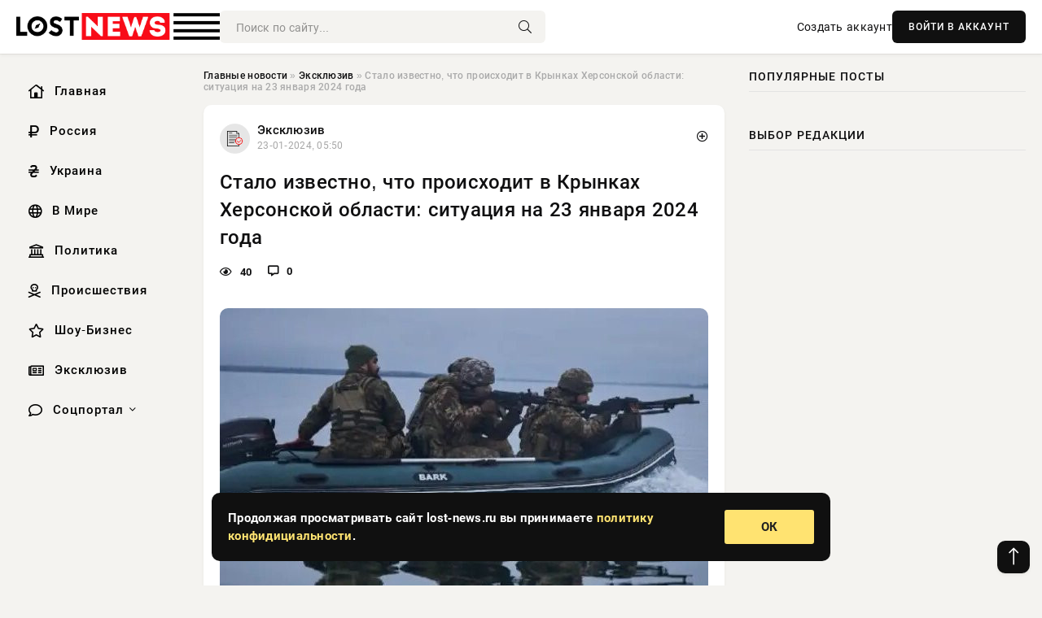

--- FILE ---
content_type: text/html; charset=utf-8
request_url: https://lost-news.ru/1521-serial-zov-krovi-1-5-sezon-vse-serii-podrjad-smotret-onlajn-besplatno-hd-1080.html
body_size: 14001
content:
<!DOCTYPE html>
<html lang="ru">
   <head>
   <title>Стало известно, что происходит в Крынках Херсонской области: ситуация на 23 января 2024 года » Информационно аналитический портал «Lost News»</title>
<meta charset="utf-8">
<meta name="description" content="Так называемый украинский плацдарм в селе Крынки в Херсонской области широко обсуждается как в российской, так и в украинской прессе. В последние несколько дней дискуссии заметно активизировались">
<meta name="keywords" content="зачистку, плацдарм, Крынки, Херсонской, области, широко, обсуждается, российской, украинской, прессе, последние, украинский, несколько, заметно, активизировались, причине, Вооружённые, Российской">
<link rel="canonical" href="https://lost-news.ru/exclusive/1521-stalo-izvestno-chto-proishodit-v-krynkah-hersonskoj-oblasti-situacija-na-23-janvarja-2024-goda.html">
<link rel="alternate" type="application/rss+xml" title="Информационно аналитический портал «Lost News» RSS" href="https://lost-news.ru/rss.xml">
<link rel="preconnect" href="https://lost-news.ru/" fetchpriority="high">
<meta property="twitter:title" content="Стало известно, что происходит в Крынках Херсонской области: ситуация на 23 января 2024 года » Информационно аналитический портал «Lost News»">
<meta property="twitter:url" content="https://lost-news.ru/exclusive/1521-stalo-izvestno-chto-proishodit-v-krynkah-hersonskoj-oblasti-situacija-na-23-janvarja-2024-goda.html">
<meta property="twitter:card" content="summary_large_image">
<meta property="twitter:image" content="https://lost-news.ru/uploads/posts/2024-01/1705978204-18670.jpg">
<meta property="twitter:description" content="Так называемый украинский плацдарм в селе Крынки в Херсонской области широко обсуждается как в российской, так и в украинской прессе. В последние несколько дней дискуссии заметно активизировались по той причине, что Вооружённые силы Российской Федерации (ВС РФ) предприняли целый ряд мер,">
<meta property="og:type" content="article">
<meta property="og:site_name" content="Информационно аналитический портал «Lost News»">
<meta property="og:title" content="Стало известно, что происходит в Крынках Херсонской области: ситуация на 23 января 2024 года » Информационно аналитический портал «Lost News»">
<meta property="og:url" content="https://lost-news.ru/exclusive/1521-stalo-izvestno-chto-proishodit-v-krynkah-hersonskoj-oblasti-situacija-na-23-janvarja-2024-goda.html">
<meta property="og:image" content="https://lost-news.ru/uploads/posts/2024-01/1705978204-18670.jpg">
<meta property="og:description" content="Так называемый украинский плацдарм в селе Крынки в Херсонской области широко обсуждается как в российской, так и в украинской прессе. В последние несколько дней дискуссии заметно активизировались по той причине, что Вооружённые силы Российской Федерации (ВС РФ) предприняли целый ряд мер,">

<script src="/engine/classes/min/index.php?g=general&amp;v=t5s2p"></script>
<script src="/engine/classes/min/index.php?f=engine/classes/js/jqueryui.js,engine/classes/js/dle_js.js&amp;v=t5s2p" defer></script>
<script type="application/ld+json">{"@context":"https://schema.org","@graph":[{"@type":"NewsArticle","@context":"https://schema.org/","publisher":{"@type":"Organization","name":"Информационно аналитический портал «Lost News»","logo":{"@type":"ImageObject","url":""}},"name":"Стало известно, что происходит в Крынках Херсонской области: ситуация на 23 января 2024 года","headline":"Стало известно, что происходит в Крынках Херсонской области: ситуация на 23 января 2024 года","mainEntityOfPage":{"@type":"WebPage","@id":"https://lost-news.ru/exclusive/1521-stalo-izvestno-chto-proishodit-v-krynkah-hersonskoj-oblasti-situacija-na-23-janvarja-2024-goda.html"},"datePublished":"2024-01-23T05:50:04+03:00","author":{"@type":"Person","name":"Наталья Маркова","url":"https://lost-news.ru/user/%D0%9D%D0%B0%D1%82%D0%B0%D0%BB%D1%8C%D1%8F+%D0%9C%D0%B0%D1%80%D0%BA%D0%BE%D0%B2%D0%B0/"},"image":["https://lost-news.ru/uploads/posts/2024-01/1705978204-18670.jpg","https://lost-news.ru/uploads/posts/2024-01/1705978205-29973.jpg"],"description":"Так называемый украинский плацдарм в селе Крынки в Херсонской области широко обсуждается как в российской, так и в украинской прессе. В последние несколько дней дискуссии заметно активизировались по той причине, что Вооружённые силы Российской Федерации (ВС РФ) предприняли целый ряд мер,"},{"@type":"BreadcrumbList","@context":"https://schema.org/","itemListElement":[{"@type":"ListItem","position":1,"item":{"@id":"https://lost-news.ru/","name":"Главные новости"}},{"@type":"ListItem","position":2,"item":{"@id":"https://lost-news.ru/exclusive/","name":"Эксклюзив"}},{"@type":"ListItem","position":3,"item":{"@id":"https://lost-news.ru/exclusive/1521-stalo-izvestno-chto-proishodit-v-krynkah-hersonskoj-oblasti-situacija-na-23-janvarja-2024-goda.html","name":"Стало известно, что происходит в Крынках Херсонской области: ситуация на 23 января 2024 года"}}]}]}</script> 
      <meta name="viewport" content="width=device-width, initial-scale=1.0" />
      <meta name="msapplication-TileColor" content="#e6e6e6">   
      <meta name="theme-color" content="#101010"> 
      <link rel="preload" href="/templates/Default/css/common.css" as="style">
      <link rel="preload" href="/templates/Default/css/styles.css" as="style">
      <link rel="preload" href="/templates/Default/css/engine.css" as="style">
      <link rel="preload" href="/templates/Default/css/fontawesome.css" as="style">
      <link rel="preload" href="/templates/Default/webfonts/manrope-400.woff2" as="font" type="font/woff2" crossorigin>
      <link rel="preload" href="/templates/Default/webfonts/manrope-600.woff2" as="font" type="font/woff2" crossorigin>
      <link rel="preload" href="/templates/Default/webfonts/manrope-700.woff2" as="font" type="font/woff2" crossorigin>
      <link rel="preload" href="/templates/Default/webfonts/fa-light-300.woff2" as="font" type="font/woff2" crossorigin>
      <link href="/templates/Default/css/common.css" type="text/css" rel="stylesheet" />
      <link href="/templates/Default/css/styles.css?v=03" type="text/css" rel="stylesheet" />
      <link href="/templates/Default/css/engine.css" type="text/css" rel="stylesheet" /> 
      <link href="/templates/Default/css/fontawesome.css" type="text/css" rel="stylesheet" />
      <link rel="apple-touch-icon" sizes="256x256" href="/templates/Default/favicons/256x256.png">
      <link rel="apple-touch-icon" sizes="192x192" href="/templates/Default/favicons/192x192.png">
      <link rel="apple-touch-icon" sizes="180x180" href="/templates/Default/favicons/180x180.png">
      <link rel="apple-touch-icon" sizes="167x167" href="/templates/Default/favicons/167x167.png">
      <link rel="apple-touch-icon" sizes="152x152" href="/templates/Default/favicons/152x152.png">
      <link rel="apple-touch-icon" sizes="120x120" href="/templates/Default/favicons/120x120.png">
      <link rel="icon" type="image/png" href="/templates/Default/favicons/favicon.png">
      	<!-- Yandex.RTB -->
	<script>window.yaContextCb=window.yaContextCb||[]</script>
	<script src="https://yandex.ru/ads/system/context.js" async></script>
   </head>
   <body>
      <div class="wrapper">
         <div class="wrapper-container wrapper-main">

            <header class="header d-flex ai-center vw100">
               <a href="/" class="logo" title="Информационно аналитический портал «Lost News»"><img src="/templates/Default/dleimages/logo.png" alt="Информационно аналитический портал «Lost News»"></a>
               <div class="header__search search-block flex-grow-1">
                  <form id="quicksearch" method="post">
                     <input type="hidden" name="do" value="search">
                     <input type="hidden" name="subaction" value="search">
                     <input class="search-block__input" id="story" name="story" placeholder="Поиск по сайту..." type="text" autocomplete="off">
                     <button class="search-block__btn" type="submit"><span class="fal fa-search"></span></button>
                  </form>
               </div>
               

               
               <a href="/?do=register" class="header__link">Создать аккаунт</a>
               <button class="header__btn-login js-show-login">ВОЙТИ В АККАУНТ</button>
               

               <button class="header__btn-menu d-none js-show-mobile-menu"><span class="fal fa-bars"></span></button>
            </header>

            <div class="content">
               <div class="cols">

                  <!-- MENU START -->
                  <aside class="col-side">
                     <ul class="side-nav js-this-in-mobile-menu">
                        <li><a href="/"><i class="far fa-home-lg"></i> Главная</a></li>
                        <li><a href="/russia/"><i class="far fa-ruble-sign"></i> Россия</a></li>
                        <li><a href="/ukraine/"><i class="far fa-hryvnia"></i> Украина</a></li>
                        <li><a href="/world/"><i class="far fa-globe"></i> В Мире</a></li>
                        <li><a href="/policy/"><i class="far fa-landmark"></i> Политика</a></li>
                        <li><a href="/incidents/"><i class="far fa-skull-crossbones"></i> Происшествия</a></li>
                        <li><a href="/show-business/"><i class="far fa-star"></i> Шоу-Бизнес</a></li>
                        <li><a href="/exclusive/"><i class="far fa-newspaper"></i> Эксклюзив</a></li>
                        <li class="submenu"><a href="/social/"><i class="far fa-comment"></i> Соцпортал</a>
                           <ul class="nav__list side-nav" style="position: unset !important">
                              <li class="nav__list-hidden"><a href="/social/goroskop/"><i class="far fa-planet-ringed"></i> Гороскопы</a></li>
                              <li class="nav__list-hidden"><a href="/social/primeti/"><i class="far fa-map-signs"></i> Приметы</a></li>
                              <li class="nav__list-hidden"><a href="/social/ezoterika/"><i class="far fa-sparkles"></i> Эзотерика</a></li>
                              <li class="nav__list-hidden"><a href="/social/prazdniki/"><i class="far fa-gift"></i> Праздники</a></li>
                              <li class="nav__list-hidden"><a href="/social/zdorove/"><i class="far fa-heart"></i> Здоровье</a></li>
                              <li class="nav__list-hidden"><a href="/social/psihologiya/"><i class="far fa-head-side-brain"></i> Психология</a></li>
                              <li class="nav__list-hidden"><a href="/social/dlya-zhenshchin/"><i class="far fa-venus-double"></i> Для женщин</a></li>
                              <li class="nav__list-hidden"><a href="/social/sad-ogorod/"><i class="far fa-seedling"></i> Сад-огород</a></li>
                           </ul>
                        </li>
                     </ul>
                  </aside>
                  <!-- MENU END -->
                  
                  <main class="col-main">
                    
                         
                        <div class="speedbar"><div class="over"><a href="https://lost-news.ru/">Главные новости</a>  »  <a href="https://lost-news.ru/exclusive/">Эксклюзив</a>  »  Стало известно, что происходит в Крынках Херсонской области: ситуация на 23 января 2024 года</div></div>
                        

                     <div class="content-block d-grid" id="content-block">
                        

                        
                        <div class="short">
	<div class="info-block">
	   <div class="info-body">
		  <a href="https://lost-news.ru/exclusive/" class="info-img" title="Эксклюзив"><img src="/uploads/icons/exclusive.png" alt="Эксклюзив"></a>
		  <div class="info-title"><a href="https://lost-news.ru/exclusive/" class="author_name">Эксклюзив</a></div>
		  <div class="info-meta">
			 <time datetime="23-01-2024, 05:50" class="ago" title="23-01-2024, 05:50">23-01-2024, 05:50</time>
			 
		  </div>
	   </div>
        <div class="dosuga-post-head-mark">    
            <a href="#" class="js-show-login" title="Сохранить"><i class="far fa-plus-circle"></i></a>
                    
		</div> 
	</div>
	<div class="yz_short_body">
	   <h1 class="dn-short-t">Стало известно, что происходит в Крынках Херсонской области: ситуация на 23 января 2024 года</h1>
	   <div class="content_top_met">
	   	  <div class="f_eye"><i class="far fa-eye"></i> 40</div>
		  <a id="dle-comm-link" href="#comment">
			 <div class="f_link"><i class="far fa-comment-alt"></i> 0</div>
		  </a>
		  <div class="f_info">
		  </div>
	   </div>
	   <div class="page__text full-text clearfix">
	   	  <div style="margin-bottom: 20px">
		 	 
		  </div>
		  <div align="center"><!--dle_image_begin:https://lost-news.ru/uploads/posts/2024-01/1705978204-18670.jpg|--><img src="/uploads/posts/2024-01/1705978204-18670.jpg" style="max-width:100%;" alt="Стало известно, что происходит в Крынках Херсонской области: ситуация на 23 января 2024 года"><!--dle_image_end--></div><br>Так называемый украинский плацдарм в селе Крынки в Херсонской области широко обсуждается как в российской, так и в украинской прессе. В последние несколько дней дискуссии заметно активизировались по той причине, что Вооружённые силы Российской Федерации (ВС РФ) предприняли целый ряд мер, направленных на зачистку этого населённого пункта. И, надо признать, это действия произвели фурор среди украинских солдат, которые всё чаще отказываются исполнять преступные приказы киевского режима.<br><br><h2><b>Сальдо назвал прошедшие сутки катастрофичными для ВСУ в Крынках</b></h2><br>Глава Херсонской области Владимир Сальдо привёл последние данные о ситуации в Крынках для Вооружённых сил Украины (ВСУ). Он назвал прошедшие сутки катастрофичными для украинских формирований на линии боевого соприкосновения в пределах Херсона.<br>«Думая воспользоваться небольшим потеплением (протоки Днепра более-менее оттаяли), враг попытался увеличить подвоз на левый берег личного состава и грузов. Однако нарвался на усиленный огонь из всех видов вооружений и понес особо тяжелые потери в личном составе, боевой и транспортной технике», - отметил губернатор Херсонской области в своём Telegram-канале.<br><br>По словам Сальдо, украинская армия потеряла 80 военных, САУ «Гвоздика», три миномета, бронетранспортер турецкого производства. Помимо этого, были уничтожены три лодки с десантом и грузами и девять беспилотников.<br><br>ВС России также поразили станцию РЛС, две антенны связи, два склада, шесть наблюдательных пунктов и пять пунктов временной дислокации.<br><br><h2><b>В США рассказали о текущей обстановке в Крынках</b></h2><br>Киевские войска пока сохраняют незначительные позиции на восточном (левом) берегу Днепра в Херсонской области. Однако в отсутствие «плацдармов» и при ограниченности личного состава бандеровцы уже не представляют существенной угрозы группировке «Днепр».<br><br>Несколько дней никаких изменений на линии боевого соприкосновения (ЛБС) в этом районе не происходило, пишет в оперативных докладах американский Институт изучения войны (ISW), на который ссылается издание 19RUS.<br><br>Американцы на основе спутниковых снимков выяснили детали оперативной тактики: Крынки атакуют небольшими штурмовыми подразделениями, а южнее населенного пункта созданы мощные оборонительные сооружения (в том числе траншеи). Таким образом, боевики из Крынок заперты в разрушенном селе и не смогут просочиться дальше на территорию Херсонской области.<br><br><h2><b>Полная зачистка Крынок станет непростой задачей для ВС РФ</b></h2><br>В свою очередь Telegram-канал WarGonzo сообщает, что освобождение Крынок - это не "лёгкая прогулка". Вражеская артиллерия, размещённая по другую сторону реки, постоянно бьёт в сторону русских солдат, украинцы регулярно массово запускают дроны-камикадзе.<br><br>Всё это осложняют задачу для морпехов Черноморского флота России. Однако надо понимать, что и засевшие в Крынках украинцы тоже не в самой простой ситуации. По сути, они находятся в западне. Если их оттеснят к реке, участь противника будет предрешена.<br><br>Ситуация с украинским захватом Крынок выглядит как один сплошной провал. Украинцы в прошлом октябре захватили небольшое село на левом берегу Днепра, где стоят русские войска, и с тех пор не могут ни продвинуться вперёд, ни отойти назад.<br><br><div align="center"><!--dle_image_begin:https://lost-news.ru/uploads/posts/2024-01/1705978205-29973.jpg|--><img src="/uploads/posts/2024-01/1705978205-29973.jpg" style="max-width:100%;" alt=""><!--dle_image_end--></div><br>Идея была в том, чтобы создать и расширить плацдарм для дальнейшего наступления в сторону Крыма. Но о каком плацдарме можно говорить, когда ты максимум можешь перебросить небольшой отряд на моторной лодке и вывезти раненых, информирует "Царьград".<br><br>Атака русских морпехов, вероятнее всего, связана с погодой. Как сообщают военкоры, Днепр покрылся льдом, который слишком тонкий, чтобы по нему могла проехать техника, но слишком толстый, чтобы мешать передвижению на резиновых лодках. В итоге засевшие в Крынках украинцы оказались отрезаны от своих и лишились возможности получать подкрепления. Это идеальный момент для того, чтобы выдавить их из села.
		  <div style="margin-top: 20px">
		  	
		  </div>
	   </div>
	</div>
	<div class="page__tags d-flex">
	   
	</div>
	<div class="content_like">
	   <div class="df_like">
		  <a href="#" onclick="doRate('plus', '1521'); return false;" >
		  <i title="Мне нравится" class="far fa-thumbs-up"></i> <span><span data-likes-id="1521">0</span></span>
		  </a>
	   </div>
	   <div class="df_dlike">
		  <a href="#" onclick="doRate('minus', '1521'); return false;" >
		  <i title="Мне не нравится" class="far fa-thumbs-down"></i> <span><span data-dislikes-id="1521">0</span></span>
		  </a>
	   </div>
	</div>
	<div class="content_footer">
	   <script src="https://yastatic.net/share2/share.js"></script>
	   <div class="ya-share2" data-curtain data-shape="round" data-color-scheme="whiteblack" data-services="vkontakte,odnoklassniki,telegram,whatsapp"></div>
	   <div class="f_info">
		  <a href="javascript:AddComplaint('1521', 'news')"> 
		  <div class="more_jaloba">
			 <svg fill="none" width="15" height="15" stroke="currentColor" stroke-width="1.5" viewBox="0 0 24 24" xmlns="http://www.w3.org/2000/svg" aria-hidden="true">
				<path stroke-linecap="round" stroke-linejoin="round" d="M12 9v3.75m9-.75a9 9 0 11-18 0 9 9 0 0118 0zm-9 3.75h.008v.008H12v-.008z"></path>
			 </svg>
			 ЖАЛОБА
		  </div>
		  </a>
	   </div>
	</div>
 </div>
 <div class="page__comments sect__header">
	<div class="page__comments-header">
		<div class="page__comments-title">0 комментариев</div>
		<div class="page__comments-info">
			<span class="fal fa-exclamation-circle"></span>
			Обсудим?
		</div>
	
	</div>
	<!--dleaddcomments-->
	<!--dlecomments-->
 </div>
 <section class="sect">
	<div class="sect__header sect__title" style="font-weight: 500; font-size: 24px;">Смотрите также:</div>
	<div class="sect__content d-grid">
	   <div class="popular grid-item">
   <div class="popular__img img-responsive">
      <img loading="lazy" src="/uploads/posts/2024-01/1705574409-17899.jpg" alt="Стало известно, что происходит в Крынках Херсонской области: обзор последних событий на 18 января 2024">
      <div class="item__category pi-center"><img src="/uploads/icons/exclusive.png"></div> 
   </div>
   <div class="meta_block">
      <div class="meta_block_cat">Эксклюзив</div>
      <time class="meta_block_date" datetime="18-01-2024, 13:40">18-01-2024, 13:40</time>   
   </div>
   <div class="popular__desc">
      <a class="popular__title expand-link" href="https://lost-news.ru/exclusive/997-stalo-izvestno-chto-proishodit-v-krynkah-hersonskoj-oblasti-obzor-poslednih-sobytij-na-18-janvarja-2024.html">Стало известно, что происходит в Крынках Херсонской области: обзор последних событий на 18 января 2024</a>
   </div>
 </div><div class="popular grid-item">
   <div class="popular__img img-responsive">
      <img loading="lazy" src="/uploads/posts/2024-01/1705893608-10880.jpg" alt="Прояснилась обстановка в Крынках Херсонской области по состоянию на сегодняшний день, 22.01.2024">
      <div class="item__category pi-center"><img src="/uploads/icons/exclusive.png"></div> 
   </div>
   <div class="meta_block">
      <div class="meta_block_cat">Эксклюзив</div>
      <time class="meta_block_date" datetime="22-01-2024, 06:20">22-01-2024, 06:20</time>   
   </div>
   <div class="popular__desc">
      <a class="popular__title expand-link" href="https://lost-news.ru/exclusive/1409-projasnilas-obstanovka-v-krynkah-hersonskoj-oblasti-po-sostojaniju-na-segodnjashnij-den-22012024.html">Прояснилась обстановка в Крынках Херсонской области по состоянию на сегодняшний день, 22.01.2024</a>
   </div>
 </div><div class="popular grid-item">
   <div class="popular__img img-responsive">
      <img loading="lazy" src="/uploads/posts/2024-01/1705640414-10988.jpg" alt="Обстановка в Крынках Херсонской области на 19 января: обзор боевых действий на сегодня">
      <div class="item__category pi-center"><img src="/uploads/icons/exclusive.png"></div> 
   </div>
   <div class="meta_block">
      <div class="meta_block_cat">Эксклюзив</div>
      <time class="meta_block_date" datetime="19-01-2024, 08:00">19-01-2024, 08:00</time>   
   </div>
   <div class="popular__desc">
      <a class="popular__title expand-link" href="https://lost-news.ru/exclusive/1077-obstanovka-v-krynkah-hersonskoj-oblasti-na-19-janvarja-obzor-boevyh-dejstvij-na-segodnja.html">Обстановка в Крынках Херсонской области на 19 января: обзор боевых действий на сегодня</a>
   </div>
 </div><div class="popular grid-item">
   <div class="popular__img img-responsive">
      <img loading="lazy" src="/uploads/posts/2024-01/1705659604-18907.jpg" alt="Стало известно, что происходит в Крынках Херсонской области: обстановка на сегодня, 19.01.2024">
      <div class="item__category pi-center"><img src="/uploads/icons/exclusive.png"></div> 
   </div>
   <div class="meta_block">
      <div class="meta_block_cat">Эксклюзив</div>
      <time class="meta_block_date" datetime="19-01-2024, 13:20">19-01-2024, 13:20</time>   
   </div>
   <div class="popular__desc">
      <a class="popular__title expand-link" href="https://lost-news.ru/exclusive/1116-stalo-izvestno-chto-proishodit-v-krynkah-hersonskoj-oblasti-obstanovka-na-segodnja-19012024.html">Стало известно, что происходит в Крынках Херсонской области: обстановка на сегодня, 19.01.2024</a>
   </div>
 </div><div class="popular grid-item">
   <div class="popular__img img-responsive">
      <img loading="lazy" src="/uploads/posts/2024-01/1705724404-10897.jpg" alt="Ситуация в Крынках Херсонской области на сегодня, 20 января. ВС РФ наносят мощные удары по позициям ВСУ">
      <div class="item__category pi-center"><img src="/uploads/icons/exclusive.png"></div> 
   </div>
   <div class="meta_block">
      <div class="meta_block_cat">Эксклюзив</div>
      <time class="meta_block_date" datetime="20-01-2024, 07:20">20-01-2024, 07:20</time>   
   </div>
   <div class="popular__desc">
      <a class="popular__title expand-link" href="https://lost-news.ru/exclusive/1189-situacija-v-krynkah-hersonskoj-oblasti-na-segodnja-20-janvarja-vs-rf-nanosjat-moschnye-udary-po-pozicijam-vsu.html">Ситуация в Крынках Херсонской области на сегодня, 20 января. ВС РФ наносят мощные удары по позициям ВСУ</a>
   </div>
 </div><div class="popular grid-item">
   <div class="popular__img img-responsive">
      <img loading="lazy" src="/uploads/posts/2024-01/1705815619-10077.jpg" alt="Обстановка в Крынках Херсонской области на 21.01.2024: ВС РФ ведут ожесточённые бои с ВСУ">
      <div class="item__category pi-center"><img src="/uploads/icons/exclusive.png"></div> 
   </div>
   <div class="meta_block">
      <div class="meta_block_cat">Эксклюзив</div>
      <time class="meta_block_date" datetime="21-01-2024, 08:40">21-01-2024, 08:40</time>   
   </div>
   <div class="popular__desc">
      <a class="popular__title expand-link" href="https://lost-news.ru/exclusive/1313-obstanovka-v-krynkah-hersonskoj-oblasti-na-21012024-vs-rf-vedut-ozhestochennye-boi-s-vsu.html">Обстановка в Крынках Херсонской области на 21.01.2024: ВС РФ ведут ожесточённые бои с ВСУ</a>
   </div>
 </div><div class="popular grid-item">
   <div class="popular__img img-responsive">
      <img loading="lazy" src="/uploads/posts/2024-01/1705647603-10987.jpg" alt="Над Брянской областью уничтожен украинский беспилотник самолётного типа">
      <div class="item__category pi-center"><img src="/uploads/icons/exclusive.png"></div> 
   </div>
   <div class="meta_block">
      <div class="meta_block_cat">Эксклюзив</div>
      <time class="meta_block_date" datetime="19-01-2024, 10:00">19-01-2024, 10:00</time>   
   </div>
   <div class="popular__desc">
      <a class="popular__title expand-link" href="https://lost-news.ru/exclusive/1088-nad-brjanskoj-oblastju-unichtozhen-ukrainskij-bespilotnik-samoletnogo-tipa.html">Над Брянской областью уничтожен украинский беспилотник самолётного типа</a>
   </div>
 </div><div class="popular grid-item">
   <div class="popular__img img-responsive">
      <img loading="lazy" src="/uploads/posts/2024-01/1705893606-10977.jpg" alt="Обстрелы Белгородской области со стороны Украины за сутки повредили несколько домов">
      <div class="item__category pi-center"><img src="/uploads/icons/exclusive.png"></div> 
   </div>
   <div class="meta_block">
      <div class="meta_block_cat">Эксклюзив</div>
      <time class="meta_block_date" datetime="22-01-2024, 06:20">22-01-2024, 06:20</time>   
   </div>
   <div class="popular__desc">
      <a class="popular__title expand-link" href="https://lost-news.ru/exclusive/1408-obstrely-belgorodskoj-oblasti-so-storony-ukrainy-za-sutki-povredili-neskolko-domov.html">Обстрелы Белгородской области со стороны Украины за сутки повредили несколько домов</a>
   </div>
 </div><div class="popular grid-item">
   <div class="popular__img img-responsive">
      <img loading="lazy" src="/uploads/posts/2024-01/1705545007-19087.jpg" alt="Последние новости СВО от 18 января 2024. Карта боевых действий на Украине на сегодня, военная сводка">
      <div class="item__category pi-center"><img src="/uploads/icons/exclusive.png"></div> 
   </div>
   <div class="meta_block">
      <div class="meta_block_cat">Эксклюзив</div>
      <time class="meta_block_date" datetime="18-01-2024, 05:30">18-01-2024, 05:30</time>   
   </div>
   <div class="popular__desc">
      <a class="popular__title expand-link" href="https://lost-news.ru/exclusive/956-poslednie-novosti-svo-ot-18-janvarja-2024-karta-boevyh-dejstvij-na-ukraine-na-segodnja-voennaja-svodka.html">Последние новости СВО от 18 января 2024. Карта боевых действий на Украине на сегодня, военная сводка</a>
   </div>
 </div><div class="popular grid-item">
   <div class="popular__img img-responsive">
      <img loading="lazy" src="/uploads/posts/2024-01/1705313405-14358.jpg" alt="Обновлённая карта боевых действий на Украине по данным на 12:00 мск от 15 января 2024">
      <div class="item__category pi-center"><img src="/uploads/icons/exclusive.png"></div> 
   </div>
   <div class="meta_block">
      <div class="meta_block_cat">Эксклюзив</div>
      <time class="meta_block_date" datetime="15-01-2024, 13:10">15-01-2024, 13:10</time>   
   </div>
   <div class="popular__desc">
      <a class="popular__title expand-link" href="https://lost-news.ru/exclusive/523-obnovlennaja-karta-boevyh-dejstvij-na-ukraine-po-dannym-na-1200-msk-ot-15-janvarja-2024.html">Обновлённая карта боевых действий на Украине по данным на 12:00 мск от 15 января 2024</a>
   </div>
 </div><div class="popular grid-item">
   <div class="popular__img img-responsive">
      <img loading="lazy" src="/uploads/posts/2024-01/1705642202-189000.jpg" alt="Полковник Пинчук объяснил, как освобождение села Весёлое в ДНР повлияет на продвижение ВС РФ">
      <div class="item__category pi-center"><img src="/uploads/icons/exclusive.png"></div> 
   </div>
   <div class="meta_block">
      <div class="meta_block_cat">Эксклюзив</div>
      <time class="meta_block_date" datetime="19-01-2024, 08:30">19-01-2024, 08:30</time>   
   </div>
   <div class="popular__desc">
      <a class="popular__title expand-link" href="https://lost-news.ru/exclusive/1081-polkovnik-pinchuk-objasnil-kak-osvobozhdenie-sela-veseloe-v-dnr-povlijaet-na-prodvizhenie-vs-rf.html">Полковник Пинчук объяснил, как освобождение села Весёлое в ДНР повлияет на продвижение ВС РФ</a>
   </div>
 </div><div class="popular grid-item">
   <div class="popular__img img-responsive">
      <img loading="lazy" src="/uploads/posts/2024-01/1705389606-19088.jpg" alt="Карта боевых действий под Авдеевкой на 16.01.2024: обзор ситуации на Авдеевском направлении">
      <div class="item__category pi-center"><img src="/uploads/icons/exclusive.png"></div> 
   </div>
   <div class="meta_block">
      <div class="meta_block_cat">Эксклюзив</div>
      <time class="meta_block_date" datetime="16-01-2024, 10:20">16-01-2024, 10:20</time>   
   </div>
   <div class="popular__desc">
      <a class="popular__title expand-link" href="https://lost-news.ru/exclusive/740-karta-boevyh-dejstvij-pod-avdeevkoj-na-16012024-obzor-situacii-na-avdeevskom-napravlenii.html">Карта боевых действий под Авдеевкой на 16.01.2024: обзор ситуации на Авдеевском направлении</a>
   </div>
 </div>
	</div>
 </section>

                        

                     </div>
                  </main>

                  <aside class="col-side">

                     <div class="side-block">
                        <div class="side-block__title">Популярные посты</div>
                        <div class="side-block__content">
                                                   
                        </div>
                     </div>
                     <div class="side-block">
                        <div class="side-block__title">Выбор редакции</div>
                        <div class="side-block__content">
                          
                        </div>
                     </div>

                     <!--effe6de6--><!--effe6de6--><!--01969ac7--><!--01969ac7-->

                     <div class="side-block side-block--sticky hm">
                        
                     </div>

                  </aside>

               </div>
               <!-- END COLS -->
            </div>

         <!-- FOOTER START -->
         <footer class="footer d-flex ai-center vw100">
            <div class="footer__copyright">
               <a href="/o-proekte.html" rel="nofollow">О проекте</a>
               <a href="/redakcija.html" rel="nofollow">Редакция</a>
               <a href="/politika-konfidencialnosti.html" rel="nofollow">Политика конфиденциальности</a>
               <a href="/kontakty.html" rel="nofollow">Реклама</a> 
               <a href="/kontakty.html" rel="nofollow">Контакты</a>
            </div>
            <div class="footer__text icon-at-left" style="line-height: 20px;">
               Использование любых материалов, размещённых на сайте, разрешается при условии активной ссылки на наш сайт.
               При копировании материалов для интернет-изданий – обязательна прямая открытая для поисковых систем гиперссылка. Ссылка должна быть размещена в независимости от полного либо частичного использования материалов. Гиперссылка (для интернет- изданий) – должна быть размещена в подзаголовке или в первом абзаце материала.
               Все материалы, содержащиеся на веб-сайте lost-news.ru, защищены законом об авторском праве. Фотографии и прочие материалы являются собственностью их авторов и представлены исключительно для некоммерческого использования и ознакомления , если не указано иное. Несанкционированное использование таких материалов может нарушать закон об авторском праве, торговой марке и другие законы.

               <div style="margin-top: 20px;">
                  <p>
                     <span style="font-size:12px">* В России признаны иноагентами: Киселёв Евгений Алекссевич, WWF, Белый Руслан Викторович, Анатолий Белый (Вайсман), Касьянов Михаил Михайлович, Бер Илья Леонидович, Троянова Яна Александровна, Галкин Максим Александрович, Макаревич Андрей Вадимович, Шац Михаил Григорьевич, Гордон Дмитрий Ильич, Лазарева Татьяна Юрьевна, Чичваркин Евгений Александрович, Ходорковский Михаил Борисович, Каспаров Гарри Кимович, Моргенштерн Алишер Тагирович (Алишер Валеев), Невзоров Александр Глебович, Венедиктов Алексей Алексеевич, Дудь Юрий Александрович, Фейгин Марк Захарович, Киселев Евгений Алексеевич, Шендерович Виктор Анатольевич, Гребенщиков Борис Борисович, Максакова-Игенбергс Мария Петровна, Слепаков Семен Сергеевич, Покровский Максим Сергеевич, Варламов Илья Александрович, Рамазанова Земфира Талгатовна, Прусикин Илья Владимирович, Смольянинов Артур Сергеевич, Федоров Мирон Янович (Oxxxymiron), Алексеев Иван Александрович (Noize MC), Дремин Иван Тимофеевич (Face), Гырдымова Елизавета Андреевна (Монеточка), Игорь(Егор) Михайлович Бортник (Лёва Би-2).</span>
                  </p>
                  <br />
                  <p>
                     <span style="font-size:12px">* Экстремисты и террористы, запрещенные в РФ:&nbsp;Meta (Facebook и Instagram),&nbsp;</span>Русский добровольческий корпус (РДК),&nbsp;<span style="font-size:12px">Правый сектор, Украинская повстанческая армия (УПА), ИГИЛ, полк Азов, Джебхат ан-Нусра, Национал-Большевистская партия (НБП), Аль-Каида, УНА-УНСО, Талибан, Меджлис крымско-татарского народа, Свидетели Иеговы, Мизантропик Дивижн, Братство, Артподготовка, Тризуб им. Степана Бандеры, НСО, Славянский союз, Формат-18, Хизб ут-Тахрир, Исламская партия Туркестана, Хайят Тахрир аш-Шам, Таухид валь-Джихад, АУЕ, Братья мусульмане, Колумбайн, Навальный, К. Буданов.</span>
                  </p>
                  <br />
                  <p>
                     <span style="font-size:12px">* СМИ — иностранные агенты: Телеканал «Дождь», Медуза, Голос Америки, Idel. Реалии, Кавказ. Реалии, Крым. Реалии, ТК&nbsp;Настоящее Время, The Insider,&nbsp;</span>Deutsche&nbsp;Welle,&nbsp;<span style="font-size:12px">Проект, Azatliq Radiosi, «Радио Свободная Европа/Радио Свобода» (PCE/PC), Сибирь. Реалии, Фактограф, Север. Реалии, MEDIUM-ORIENT, Bellingcat, Пономарев Л. А., Савицкая Л.А., Маркелов С.Е., Камалягин Д.Н., Апахончич Д.А.,&nbsp;Толоконникова Н.А., Гельман М.А., Шендерович В.А., Верзилов П.Ю., Баданин Р.С., Гордон.</span>
                  </p>
                  <br />
                  <p>
                     <span style="font-size:12px">* Организации — иностранные агенты: Альянс Врачей, Агора, Голос, Гражданское содействие, Династия (фонд), За&nbsp;права человека, Комитет против пыток, Левада-Центр, Мемориал, Молодая Карелия, Московская школа гражданского просвещения, Пермь-36, Ракурс, Русь Сидящая, Сахаровский центр, Сибирский экологический центр, ИАЦ Сова, Союз комитетов солдатских матерей России, Фонд борьбы с&nbsp;коррупцией (ФБК), Фонд защиты гласности, Фонд свободы информации, Центр «Насилию.нет», Центр защиты прав СМИ, Transparency International.</span>
                  </p>
               </div>

               <p class="copyright mb-0" style="margin-top: 20px;">Copyright &copy; 2026, Информационно аналитический портал «Lost News». Все права защищены.</p>
               <div class="adult_foot">18+</div>
            </div>
         </footer>
         <!-- FOOTER END -->

         </div>
         <!-- END WRAPPER-MAIN -->
      </div>
      <!-- END WRAPPER -->
      
      <script>
<!--
var dle_root       = '/';
var dle_admin      = '';
var dle_login_hash = '48ded4d5bf31078fbc523a58a49bc6f768cb5293';
var dle_group      = 5;
var dle_link_type  = 1;
var dle_skin       = 'Default';
var dle_wysiwyg    = 0;
var dle_min_search = '4';
var dle_act_lang   = ["Подтвердить", "Отмена", "Вставить", "Отмена", "Сохранить", "Удалить", "Загрузка. Пожалуйста, подождите..."];
var menu_short     = 'Быстрое редактирование';
var menu_full      = 'Полное редактирование';
var menu_profile   = 'Просмотр профиля';
var menu_send      = 'Отправить сообщение';
var menu_uedit     = 'Админцентр';
var dle_info       = 'Информация';
var dle_confirm    = 'Подтверждение';
var dle_prompt     = 'Ввод информации';
var dle_req_field  = ["Заполните поле с именем", "Заполните поле с сообщением", "Заполните поле с темой сообщения"];
var dle_del_agree  = 'Вы действительно хотите удалить? Данное действие невозможно будет отменить';
var dle_spam_agree = 'Вы действительно хотите отметить пользователя как спамера? Это приведёт к удалению всех его комментариев';
var dle_c_title    = 'Отправка жалобы';
var dle_complaint  = 'Укажите текст Вашей жалобы для администрации:';
var dle_mail       = 'Ваш e-mail:';
var dle_big_text   = 'Выделен слишком большой участок текста.';
var dle_orfo_title = 'Укажите комментарий для администрации к найденной ошибке на странице:';
var dle_p_send     = 'Отправить';
var dle_p_send_ok  = 'Уведомление успешно отправлено';
var dle_save_ok    = 'Изменения успешно сохранены. Обновить страницу?';
var dle_reply_title= 'Ответ на комментарий';
var dle_tree_comm  = '0';
var dle_del_news   = 'Удалить статью';
var dle_sub_agree  = 'Вы действительно хотите подписаться на комментарии к данной публикации?';
var dle_unsub_agree  = 'Вы действительно хотите отписаться от комментариев к данной публикации?';
var dle_captcha_type  = '0';
var dle_share_interesting  = ["Поделиться ссылкой на выделенный текст", "Twitter", "Facebook", "Вконтакте", "Прямая ссылка:", "Нажмите правой клавишей мыши и выберите «Копировать ссылку»"];
var DLEPlayerLang     = {prev: 'Предыдущий',next: 'Следующий',play: 'Воспроизвести',pause: 'Пауза',mute: 'Выключить звук', unmute: 'Включить звук', settings: 'Настройки', enterFullscreen: 'На полный экран', exitFullscreen: 'Выключить полноэкранный режим', speed: 'Скорость', normal: 'Обычная', quality: 'Качество', pip: 'Режим PiP'};
var DLEGalleryLang    = {CLOSE: 'Закрыть (Esc)', NEXT: 'Следующее изображение', PREV: 'Предыдущее изображение', ERROR: 'Внимание! Обнаружена ошибка', IMAGE_ERROR: 'Не удалось загрузить изображение', TOGGLE_SLIDESHOW: 'Просмотр слайдшоу',TOGGLE_FULLSCREEN: 'Полноэкранный режим', TOGGLE_THUMBS: 'Включить / Выключить уменьшенные копии', ITERATEZOOM: 'Увеличить / Уменьшить', DOWNLOAD: 'Скачать изображение' };
var DLEGalleryMode    = 1;
var DLELazyMode       = 0;
var allow_dle_delete_news   = false;

jQuery(function($){
					setTimeout(function() {
						$.get(dle_root + "engine/ajax/controller.php?mod=adminfunction", { 'id': '1521', action: 'newsread', user_hash: dle_login_hash });
					}, 5000);
});
//-->
</script>
      

<div class="login login--not-logged d-none">
   <div class="login__header d-flex jc-space-between ai-center">
      <div class="login__title stretch-free-width ws-nowrap">Войти <a href="/?do=register">Регистрация</a></div>
      <div class="login__close"><span class="fal fa-times"></span></div>
   </div>
   <form method="post">
      <div class="login__content">
         <div class="login__row">
            <div class="login__caption">E-mail:</div>
            <div class="login__input"><input type="text" name="login_name" id="login_name" placeholder="Ваш e-mail"></div>
            <span class="fal fa-at"></span>
         </div>
         <div class="login__row">
            <div class="login__caption">Пароль: <a href="/?do=lostpassword">Забыли пароль?</a></div>
            <div class="login__input"><input type="password" name="login_password" id="login_password" placeholder="Ваш пароль"></div>
            <span class="fal fa-lock"></span>
         </div>
         <label class="login__row checkbox" for="login_not_save">
         <input type="checkbox" name="login_not_save" id="login_not_save" value="1">
         <span>Не запоминать меня</span>
         </label>
         <div class="login__row">
            <button onclick="submit();" type="submit" title="Вход">Войти на сайт</button>
            <input name="login" type="hidden" id="login" value="submit">
         </div>
      </div>
      <div class="login__social">
         <div class="login__social-caption">Или войти через</div>
         <div class="login__social-btns">
            <a href="" rel="nofollow" target="_blank"><img loading="lazy" src="/templates/Default/dleimages/vk.svg" alt></a>
            <a href="" rel="nofollow" target="_blank"><img loading="lazy" src="/templates/Default/dleimages/ok.svg" alt></a>
            <a href="" rel="nofollow" target="_blank"><img loading="lazy" src="/templates/Default/dleimages/mail.svg" alt></a>
            <a href="" rel="nofollow" target="_blank"><img loading="lazy" src="/templates/Default/dleimages/yandex.svg" alt></a>
         </div>
      </div>
   </form>
</div>

      <div id="scrolltop" style="display: block;"><span class="fal fa-long-arrow-up"></span></div>
      <div class="message-alert">
         <div class="message-alert-in">
            <div class="message-alert-desc">
               <div class="message-alert-text">Продолжая просматривать сайт lost-news.ru вы принимаете <a href="/politika-konfidencialnosti.html">политику конфидициальности</a>.</div>
            </div>
            <div class="message-alert-btns">
               <div class="message-btn message-btn-yes">ОК</div>
            </div>
         </div>
      </div>

      <script src="/templates/Default/js/libs.js"></script>

      
      
      <!-- Yandex.Metrika counter -->
<script type="text/javascript" >
   (function(m,e,t,r,i,k,a){m[i]=m[i]||function(){(m[i].a=m[i].a||[]).push(arguments)};
   m[i].l=1*new Date();
   for (var j = 0; j < document.scripts.length; j++) {if (document.scripts[j].src === r) { return; }}
   k=e.createElement(t),a=e.getElementsByTagName(t)[0],k.async=1,k.src=r,a.parentNode.insertBefore(k,a)})
   (window, document, "script", "https://mc.yandex.ru/metrika/tag.js", "ym");

   ym(96134015, "init", {
        clickmap:true,
        trackLinks:true,
        accurateTrackBounce:true
   });
</script>
<noscript><div><img src="https://mc.yandex.ru/watch/96134015" style="position:absolute; left:-9999px;" alt="" /></div></noscript>
<!-- /Yandex.Metrika counter -->

   <script defer src="https://static.cloudflareinsights.com/beacon.min.js/vcd15cbe7772f49c399c6a5babf22c1241717689176015" integrity="sha512-ZpsOmlRQV6y907TI0dKBHq9Md29nnaEIPlkf84rnaERnq6zvWvPUqr2ft8M1aS28oN72PdrCzSjY4U6VaAw1EQ==" data-cf-beacon='{"version":"2024.11.0","token":"be06c1b1bf5740f6aea24011b30d4767","r":1,"server_timing":{"name":{"cfCacheStatus":true,"cfEdge":true,"cfExtPri":true,"cfL4":true,"cfOrigin":true,"cfSpeedBrain":true},"location_startswith":null}}' crossorigin="anonymous"></script>
</body>
</html>